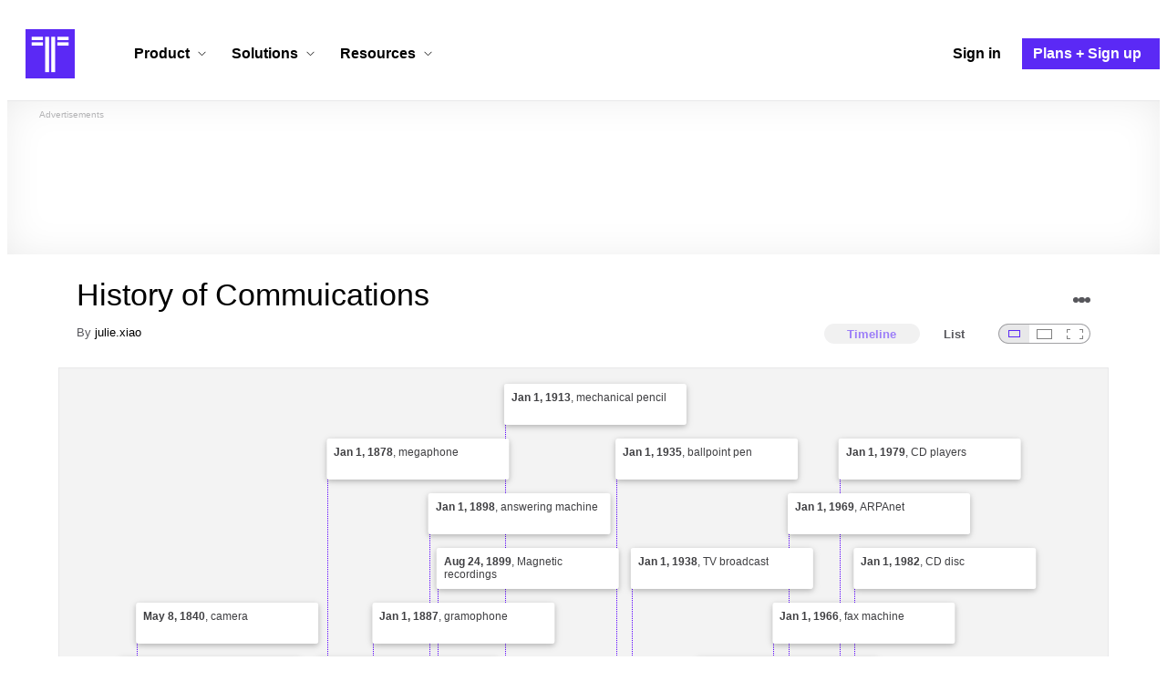

--- FILE ---
content_type: text/html; charset=utf-8
request_url: https://www.google.com/recaptcha/api2/aframe
body_size: 266
content:
<!DOCTYPE HTML><html><head><meta http-equiv="content-type" content="text/html; charset=UTF-8"></head><body><script nonce="_n6ToYrcFE1dB9dV9LI66Q">/** Anti-fraud and anti-abuse applications only. See google.com/recaptcha */ try{var clients={'sodar':'https://pagead2.googlesyndication.com/pagead/sodar?'};window.addEventListener("message",function(a){try{if(a.source===window.parent){var b=JSON.parse(a.data);var c=clients[b['id']];if(c){var d=document.createElement('img');d.src=c+b['params']+'&rc='+(localStorage.getItem("rc::a")?sessionStorage.getItem("rc::b"):"");window.document.body.appendChild(d);sessionStorage.setItem("rc::e",parseInt(sessionStorage.getItem("rc::e")||0)+1);localStorage.setItem("rc::h",'1768922417022');}}}catch(b){}});window.parent.postMessage("_grecaptcha_ready", "*");}catch(b){}</script></body></html>